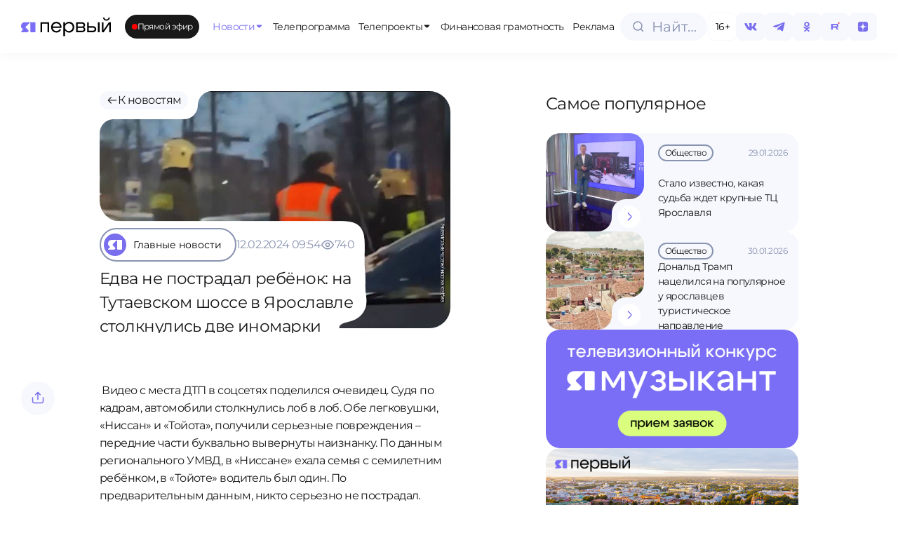

--- FILE ---
content_type: text/css; charset=utf-8
request_url: https://1yar.tv/_nuxt/TvProjectCard.B5ifABGZ.css
body_size: 348
content:
.tv-project-card[data-v-2a6ea296]{background-color:var(--color-blue-gray-soft);border-radius:12px;cursor:pointer;display:flex;flex-direction:column;justify-content:flex-end;overflow:hidden;padding-top:50%;position:relative;transition:all .5s ease;width:100%}.tv-project-card[data-v-2a6ea296]:hover{background-color:var(--color-violet-main);background-position:50%;background-size:cover}.tv-project-card:hover .tv-project-card__hover[data-v-2a6ea296],.tv-project-card[data-v-2a6ea296]:hover:before{opacity:1}.tv-project-card__image[data-v-2a6ea296]{display:block;height:100%;left:0;-o-object-fit:cover;object-fit:cover;position:absolute;top:0;width:100%}.tv-project-card__icon[data-v-2a6ea296]{filter:brightness(0);height:24px;left:20px;-o-object-fit:contain;object-fit:contain;position:absolute;top:18px;transition:opacity .5s ease;width:24px;z-index:3}.tv-project-card__title[data-v-2a6ea296]{bottom:18px;font-size:20px;font-weight:300;left:20px;line-height:25.2px;max-width:70%;position:absolute;z-index:4}.tv-project-card:hover .tv-project-card__title[data-v-2a6ea296]{color:#fff!important}.tv-project-card__hover[data-v-2a6ea296]{align-items:center;background-color:var(--color-green-main);border-radius:50%;bottom:20px;display:flex;font-size:20px;height:40px;justify-content:center;opacity:0;position:absolute;right:18px;transition:opacity .5s ease;width:40px;z-index:5}@media (max-width:1024px){.tv-project-card__title[data-v-2a6ea296]{bottom:20px;font-size:16px;left:16px;line-height:17.6px}.tv-project-card__hover[data-v-2a6ea296]{display:none}}


--- FILE ---
content_type: text/css; charset=utf-8
request_url: https://1yar.tv/_nuxt/CategoryItem.C3o4gPPu.css
body_size: 221
content:
.category-item[data-v-6f10bf17]{align-items:center;border:1.5px solid var(--color-gray);border-radius:100px;cursor:pointer;display:flex;font-size:16px;gap:10px;padding-right:20px;transition:all .3s ease}.category-item.active[data-v-6f10bf17],.category-item[data-v-6f10bf17]:hover{background-color:var(--color-violet-main);border:1.5px solid var(--color-violet-main);color:var(--color-base-white)}.category-item.active .category-item__icon[data-v-6f10bf17],.category-item:hover .category-item__icon[data-v-6f10bf17]{background-color:var(--color-green-main);transition:all .3s ease}.category-item.active .category-item__icon img[data-v-6f10bf17],.category-item.active .category-item__icon svg[data-v-6f10bf17],.category-item:hover .category-item__icon img[data-v-6f10bf17],.category-item:hover .category-item__icon svg[data-v-6f10bf17]{filter:brightness(0);transition:all .3s ease}.category-item__icon[data-v-6f10bf17]{align-items:center;background-color:var(--color-violet-main);border-radius:50%;display:flex;height:40px;justify-content:center;margin:4px 0 4px 4px;transition:all .3s ease;width:40px}.category-item__icon img[data-v-6f10bf17]{filter:sepia(100%) brightness(10);height:20px;-o-object-fit:contain;object-fit:contain;transition:all .3s ease;width:20px}


--- FILE ---
content_type: text/css; charset=utf-8
request_url: https://1yar.tv/_nuxt/AdItem.DqUhuBiI.css
body_size: 290
content:
.ad-wrapper[data-v-0d8bc21f]{border-radius:20px;cursor:pointer;display:block;overflow:hidden;padding-top:47%;position:relative;width:100%}.add-wrapper__image[data-v-0d8bc21f]{border-radius:20px;height:100%;left:0;-o-object-fit:cover;object-fit:cover;position:absolute;top:0;width:100%}.ad-badge-absolute[data-v-0d8bc21f]{bottom:8px;left:8px;position:absolute}.arrow[data-v-0d8bc21f]{align-items:end;background-color:var(--color-base-white);border-top-left-radius:32px;display:flex;height:55px;justify-content:end;opacity:0;right:0;transition:opacity .3s ease;width:55px}.arrow[data-v-0d8bc21f],.arrow[data-v-0d8bc21f]:before{bottom:0;position:absolute;z-index:2}.arrow[data-v-0d8bc21f]:before{left:-20px}.arrow[data-v-0d8bc21f]:after,.arrow[data-v-0d8bc21f]:before{background:transparent;border-bottom-right-radius:50px;box-shadow:4px 4px 0 3px var(--color-base-white);content:"";height:20px;width:20px}.arrow[data-v-0d8bc21f]:after{position:absolute;right:0;top:-20px;z-index:2}.arrow-icon[data-v-0d8bc21f]{align-items:center;background-color:var(--color-green-main);border-radius:100px;color:var(--color-green-main);display:flex;height:40px;justify-content:center;transition:all .3s ease;width:40px}.ad-wrapper:hover .arrow[data-v-0d8bc21f]{opacity:1}.ad-wrapper:hover .arrow .arrow-icon[data-v-0d8bc21f]{color:var(--color-violet-main)}


--- FILE ---
content_type: text/css; charset=utf-8
request_url: https://1yar.tv/_nuxt/_code_.Byb1TV4H.css
body_size: 676
content:
.tv-project-show-card[data-v-3625d882]{border-radius:24px;cursor:pointer;height:280px;overflow:hidden;position:relative}.tv-project-show-card[data-v-3625d882]:after{background:linear-gradient(0deg,rgba(0,0,0,.6),transparent);border-radius:inherit;bottom:5px;content:"";height:40%;left:0;pointer-events:none;position:absolute;width:100%}.tv-project-show-card__image[data-v-3625d882]{border-radius:24px;height:280px;-o-object-fit:cover;object-fit:cover;overflow:hidden;width:100%}.tv-project-show-card__play[data-v-3625d882]{align-items:center;background-color:var(--color-bg);border-bottom-right-radius:20px;border-top-left-radius:20px;display:flex;height:55px;justify-content:center;left:0;position:absolute;top:0;width:55px}.tv-project-show-card__play[data-v-3625d882]:before{right:-20px;top:0}.tv-project-show-card__play[data-v-3625d882]:after,.tv-project-show-card__play[data-v-3625d882]:before{background-color:transparent;border-top-left-radius:20px;box-shadow:-5px -5px 0 3px var(--color-bg);content:"";height:20px;position:absolute;width:20px}.tv-project-show-card__play[data-v-3625d882]:after{bottom:-20px;left:0}.tv-project-show-card__play-circle[data-v-3625d882]{align-items:center;background-color:#e1e6f3;border-radius:50%;display:flex;height:40px;justify-content:center;position:relative;width:40px}.tv-project-show-card__play-circle svg[data-v-3625d882]{color:var(--color-violet-main);height:14px;width:14px}.tv-project-show-card__info[data-v-3625d882]{bottom:20px;display:flex;flex-direction:column;gap:9px;left:20px;position:absolute;width:100%;z-index:1}.tv-project-show-card__title[data-v-3625d882]{color:var(--color-base-white);font-size:clamp(.9rem,1vw,1rem);font-weight:300;text-wrap:wrap;width:90%}.tv-project-show-card__tag[data-v-3625d882]{align-items:center;backdrop-filter:blur(10px);-webkit-backdrop-filter:blur(10px);background-color:#0003;border:1.5px solid var(--color-gray);border-radius:100px;color:var(--color-base-white);display:inline-flex;font-size:12px;height:24px;justify-content:center;line-height:14.4;padding:0 8px;width:-moz-max-content;width:max-content}.page-container[data-v-1be95b5f]{display:flex;flex-direction:column;gap:60px;margin:0 30px}@media (max-width:1024px){.page-container[data-v-1be95b5f]{margin:0 12px}}.page-header[data-v-1be95b5f]{align-items:start;display:flex;flex-direction:column;gap:1rem;margin-top:100px;width:100%}.tv-project-list__grid[data-v-1be95b5f]{display:grid;gap:1rem;grid-auto-rows:1fr;grid-template-columns:repeat(4,1fr)}@media (max-width:1024px){.tv-project-list__grid[data-v-1be95b5f]{display:flex;flex-direction:column}}.tv-project-list__related[data-v-1be95b5f]{margin:100px 30px}@media (max-width:1024px){.tv-project-list__related[data-v-1be95b5f]{margin:60px 30px}}.tv-project-list__related-title[data-v-1be95b5f]{font-size:40px;font-weight:400;margin-bottom:40px}@media (max-width:1024px){.tv-project-list__related-title[data-v-1be95b5f]{font-size:28px;margin-bottom:24px}}.ads-wrapper[data-v-1be95b5f]{margin:0 30px}@media (max-width:1024px){.ads-wrapper[data-v-1be95b5f]{margin:0 12px}}


--- FILE ---
content_type: image/svg+xml
request_url: https://admin.xn--b1amnebsh2h.xn--p1ai/upload/uf/7a9/yldd3nbll6511hjz33l4zvg64vo8kr3e.svg
body_size: 279
content:
<svg width="20" height="20" viewBox="0 0 20 20" fill="none" xmlns="http://www.w3.org/2000/svg">
<path d="M14.0253 13.0333C14.5836 12.6667 15.3169 13.0667 15.3169 13.7333V14.8083C15.3169 15.8667 14.4919 17 13.5003 17.3333L10.8419 18.2167C10.3753 18.375 9.61693 18.375 9.15859 18.2167L6.50026 17.3333C5.50026 17 4.68359 15.8667 4.68359 14.8083V13.725C4.68359 13.0667 5.41693 12.6667 5.96693 13.025L7.68359 14.1417C8.34193 14.5833 9.17526 14.8 10.0086 14.8C10.8419 14.8 11.6753 14.5833 12.3336 14.1417L14.0253 13.0333Z" fill="white"/>
<path d="M16.6503 5.3833L11.6586 2.1083C10.7586 1.51663 9.27526 1.51663 8.37526 2.1083L3.35859 5.3833C1.75026 6.42497 1.75026 8.7833 3.35859 9.8333L4.69193 10.7L8.37526 13.1C9.27526 13.6916 10.7586 13.6916 11.6586 13.1L15.3169 10.7L16.4586 9.94997V12.5C16.4586 12.8416 16.7419 13.125 17.0836 13.125C17.4253 13.125 17.7086 12.8416 17.7086 12.5V8.39997C18.0419 7.32497 17.7003 6.07497 16.6503 5.3833Z" fill="white"/>
</svg>


--- FILE ---
content_type: text/javascript; charset=utf-8
request_url: https://1yar.tv/_nuxt/DyPkK5rq.js
body_size: 84
content:
const i=(r,o=!1)=>{if(!r)return"";const t=new Date(r*1e3);if(isNaN(t.getTime()))return r;const e=t.getDate().toString().padStart(2,"0"),n=(t.getMonth()+1).toString().padStart(2,"0"),a=t.getFullYear();if(!o)return`${e}.${n}.${a}`;const s=t.getHours().toString().padStart(2,"0"),g=t.getMinutes().toString().padStart(2,"0");return`${e}.${n}.${a} ${s}:${g}`};export{i as f};


--- FILE ---
content_type: text/javascript; charset=utf-8
request_url: https://1yar.tv/_nuxt/DK9cExx1.js
body_size: 1198
content:
import{_ as y}from"./D23AYKfU.js";import{e as f,c as d,o as c,a as i,b as u,t as b,_ as p,k as x,f as g,z as B,s as I,g as $,v as M,w as A,d as S,F as E,r as N,h as V}from"./D7cFypGW.js";import D from"./B2iTZYyj.js";import{u as F}from"./B-LnKkTg.js";import{g as L}from"./mIwNeuC_.js";const R=["href","aria-label"],T={class:"social-card__icon-wrapper"},Q={class:"social-card__icon"},W={class:"social-card__text"},j=f({__name:"SocialCard",props:{item:{}},setup(s){return(a,o)=>{const n=y;return c(),d("a",{class:"social-card",href:a.item.url,target:"_blank",rel:"noopener","aria-label":a.item.shortened_url},[i("div",T,[i("div",Q,[u(n,{src:a.item.icon.url,alt:a.item.shortened_url,class:"social-card__icon-image"},null,8,["src","alt"])])]),i("span",W,b(a.item.shortened_url),1)],8,R)}}}),q=p(j,[["__scopeId","data-v-b3880fa4"]]),z={class:"email-card__icon"},G={class:"email-card__text"},H=f({__name:"EmailCard",props:{email:{}},setup(s){const a=s,o=x(!1),n=()=>{a.email&&(window.location.href=`mailto:${a.email}`)};return(m,e)=>(c(),d("div",{class:"email-card",onMouseenter:e[0]||(e[0]=r=>o.value=!0),onMouseleave:e[1]||(e[1]=r=>o.value=!1),onClick:n},[i("div",z,[i("span",null,[u(g(D))])]),i("div",G,b(m.email),1)],32))}}),J=p(H,[["__scopeId","data-v-ef728042"]]),K={},O={class:"section-title"};function P(s,a){return c(),d("h2",O,[B(s.$slots,"default",{},void 0,!0)])}const U=p(K,[["render",P],["__scopeId","data-v-7bc61490"]]),X=async(s=1,a=6)=>{const o=I(),{data:n,error:m,status:e,refresh:r,clear:w}=await F(`social-media-${s}-${a}`,()=>L("social-media/list",{page:s,page_size:a}),{immediate:!0,transform:t=>{var l;return(l=t==null?void 0:t.data)!=null&&l.items&&(t.data.items=t.data.items.map(_=>{var h,v;return{..._,icon:{..._.icon,url:(h=_.icon)!=null&&h.url.startsWith("https://")?`${o.public.apiBase}${_.icon.path}`:(v=_.icon)==null?void 0:v.url}}})),t}}),C=$(()=>{var t,l;return((l=(t=n.value)==null?void 0:t.data)==null?void 0:l.items)||[]}),k=$(()=>e.value==="pending");return{socialMedia:C,loading:k,error:m,refresh:r,clear:w}},Y={class:"social-media","aria-label":"Социальные сети"},Z={class:"social-media__links"},aa=f({__name:"SocialMediaSection",async setup(s){let a,o;const{socialMedia:n}=([a,o]=M(()=>X(1,10)),a=await a,o(),a);return(m,e)=>(c(),d("section",Y,[u(U,null,{default:A(()=>e[0]||(e[0]=[S(" Подпишитесь на наши социальные сети,"),i("br",null,null,-1),S(" чтобы узнавать важные новости первыми ")])),_:1}),i("div",Z,[u(J,{email:"news@1yar.tv"}),(c(!0),d(E,null,N(g(n),r=>(c(),V(q,{key:r.id,item:r},null,8,["item"]))),128))])]))}}),na=p(aa,[["__scopeId","data-v-8d8fba17"]]);export{U as S,na as a};


--- FILE ---
content_type: text/javascript; charset=utf-8
request_url: https://1yar.tv/_nuxt/CjNBAj4C.js
body_size: 103
content:
import{_ as a,c as e,a as o,o as c}from"./D7cFypGW.js";const t={},_={class:"ads-block"};function d(r,s){return c(),e("div",_,s[0]||(s[0]=[o("div",{class:"ads-block__title"}," Заказать рекламу ",-1)]))}const l=a(t,[["render",d],["__scopeId","data-v-95aaa5a9"]]);export{l as default};


--- FILE ---
content_type: text/javascript; charset=utf-8
request_url: https://1yar.tv/_nuxt/DzO0R9aX.js
body_size: 1203
content:
import{C as W}from"./C2lULesm.js";import{a as H}from"./DjlEhsmz.js";import{e as J,k as o,g as C,c as p,a as A,i as K,F as E,r as F,f as y,t as O,o as v,h as U,b as X,_ as Y,y as Z,s as z}from"./D7cFypGW.js";import{g as I}from"./mIwNeuC_.js";import{u as ee}from"./B-LnKkTg.js";const te={class:"category-list"},ae={class:"category-list__desktop"},se={class:"category-list__mobile"},oe=J({__name:"CategoryList",props:{categories:{},selectedCategory:{},defaultShowCount:{default:4},maxShowCount:{default:null}},emits:["category-click"],setup(c,{emit:w}){const a=c,{windowWidth:k}=H(),d=o(!1),h=C(()=>a.categories.filter((n,s)=>k.value<1024||d.value?a.maxShowCount?s<a.maxShowCount:!0:s<a.defaultShowCount)),S=w,l=n=>{S("category-click",n)},r=C(()=>a.maxShowCount?Math.min(a.maxShowCount,a.categories.length)-a.defaultShowCount:a.categories.length-a.defaultShowCount);return(n,s)=>(v(),p("div",te,[A("div",ae,[(v(!0),p(E,null,F(y(h),t=>(v(),U(W,{key:t.id,"is-active":n.selectedCategory===t.code,category:t,onSelect:m=>l(t.code)},null,8,["is-active","category","onSelect"]))),128)),y(d)?K("",!0):(v(),p("div",{key:0,onClick:s[0]||(s[0]=t=>d.value=!0),class:"category-list__counter"}," +"+O(y(r)),1))]),A("div",se,[(v(!0),p(E,null,F(y(h),t=>(v(),p("div",{key:t.id,class:"category-list__item"},[X(W,{"is-active":n.selectedCategory===t.code,category:t,onSelect:m=>l(t.code)},null,8,["is-active","category","onSelect"])]))),128))])]))}}),ie=Y(oe,[["__scopeId","data-v-f8076f9b"]]),ve=async(c=20,w=null,a="small",k=null,d=0,h=null)=>{const S=z(),l=o(1),r=o(w),n=o(h),s=o(a),t=o([]),m=o(!1),b=o(0),i=o(""),f=o(k||""),N=o(c),x=e=>{var u;return(u=e==null?void 0:e.data)!=null&&u.items?{items:e.data.items.map(g=>{var L,M,R,V;return{...g,preview_image:{...g.preview_image,url:(M=(L=g.preview_image)==null?void 0:L.url)!=null&&M.startsWith("https://")?`${S.public.apiBase}${(R=g.preview_image)==null?void 0:R.path}`:(V=g.preview_image)==null?void 0:V.url}}}),total:e.data.total||0,currentPage:e.data.current_page,lastPage:e.data.last_page}:{items:[],total:0}},{data:$,error:P,refresh:B,pending:T}=await ee(`news-list-${c}`,async()=>{m.value=!0;try{let e;if(f.value){const _={page:l.value,page_size:c,...r.value?{category:r.value}:{},...s.value?{block_type:s.value}:{},...i.value?{date:i.value}:{},query:f.value},u=await I("news/search",_);e=x(u)}else{const _={page:1,page_size:l.value*c+d,...r.value?{category:r.value}:{},...s.value?{block_type:s.value}:{},...i.value?{date:i.value}:{},...n.value?{tag:n.value}:{}},u=await I("news/list",_);e=x(u),N.value=u.data.to}return e}catch(e){console.error(e),t.value=[]}finally{m.value=!1}},{immediate:!0,watch:[l,r,s]});Z(()=>{$.value&&(t.value=$.value.items,b.value=$.value.total)});const q=()=>{D.value&&(l.value+=1)},Q=e=>{r.value!==e&&(f.value="",r.value=e,l.value=1)},j=e=>{i.value!==e&&(i.value=e,l.value=1,f.value="",B())},G=async e=>{e&&(f.value=e,B())},D=C(()=>t.value.length<b.value);return{newsItems:t,totalItems:b,loading:C(()=>T.value||m.value),hasMore:D,fetchMore:q,setCategory:Q,setDateNews:j,refreshNews:G,error:P,currentRecordsTo:N}};export{ie as C,ve as u};


--- FILE ---
content_type: image/svg+xml
request_url: https://admin.xn--b1amnebsh2h.xn--p1ai/upload/uf/7bf/8l23srnzp2nrxsu57n2crisnulifs4og.svg
body_size: 69
content:
<svg width="20" height="20" viewBox="0 0 20 20" fill="none" xmlns="http://www.w3.org/2000/svg">
<path d="M7.08366 9.58329H12.0837C13.9246 9.58329 15.417 8.09091 15.417 6.24996C15.417 4.40901 13.9246 2.91663 12.0837 2.91663H7.08366V9.58329ZM7.08366 9.58329H5.41699M11.2503 12.9166H5.41699M7.08366 3.33329V17.0833" stroke="white" stroke-width="1.5" stroke-linecap="round" stroke-linejoin="round"/>
</svg>
